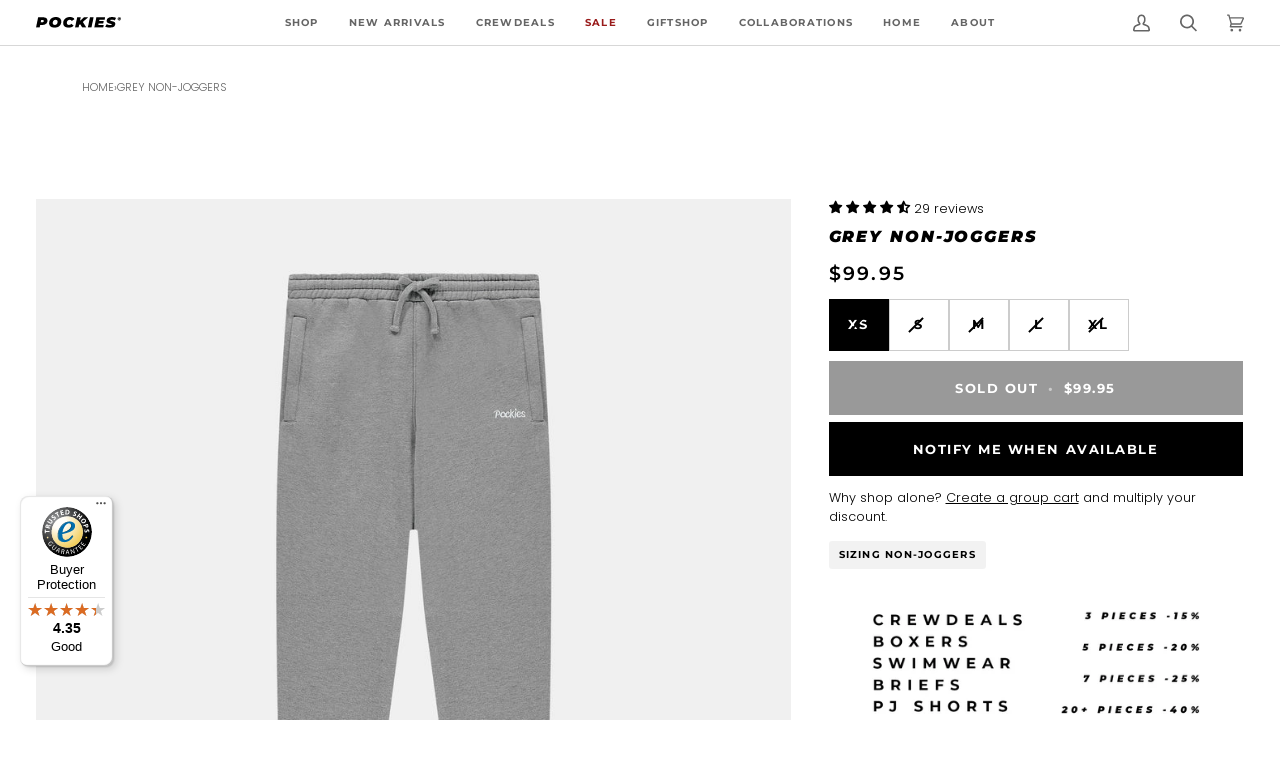

--- FILE ---
content_type: text/html; charset=UTF-8
request_url: https://app.crewcart.io/app?shop=nl.pockies.com
body_size: 233
content:
    <!doctype html>
<html lang="en">
<head>
    <meta charset="utf-8">
    <meta name="viewport" content="width=device-width, initial-scale=1">

    <!-- CSRF Token -->
    <meta name="csrf-token" content="iAsk11VgNuiIKAWX7bCrwIRL6eRRqCaTW5tRd6ST">

    <title>Laravel</title>

    <!-- Fonts -->
    <link rel="dns-prefetch" href="//fonts.bunny.net">
    <link href="https://fonts.bunny.net/css?family=Nunito" rel="stylesheet">
    <meta name="shop" content="nl.pockies.com">
    <!-- Scripts -->
        <link rel="preload" as="style" href="https://app.crewcart.io/build/assets/app-DqME6eCz.css" /><link rel="preload" as="style" href="https://app.crewcart.io/build/assets/app-D2KQR_v6.css" /><link rel="modulepreload" href="https://app.crewcart.io/build/assets/app-D7dZPQjU.js" /><link rel="modulepreload" href="https://app.crewcart.io/build/assets/client-DfCpyoYk.js" /><link rel="modulepreload" href="https://app.crewcart.io/build/assets/Page-CDw_X-Rr.js" /><link rel="stylesheet" href="https://app.crewcart.io/build/assets/app-DqME6eCz.css" data-navigate-track="reload" /><link rel="stylesheet" href="https://app.crewcart.io/build/assets/app-D2KQR_v6.css" data-navigate-track="reload" /><script type="module" src="https://app.crewcart.io/build/assets/app-D7dZPQjU.js" data-navigate-track="reload"></script></head>
<body>
    <div id="app">

            </div>
</body>
</html>


--- FILE ---
content_type: text/javascript
request_url: https://widgets.trustedshops.com/js/XFE697589DBD38306B4C7AA5D62BB8A51.js
body_size: 1474
content:
((e,t)=>{const a={shopInfo:{tsId:"XFE697589DBD38306B4C7AA5D62BB8A51",name:"Pockies®",url:"de.pockies.com",language:"en",targetMarket:"EUO",ratingVariant:"WIDGET",eTrustedIds:{accountId:"acc-780d290d-2099-4c5e-a88d-cb74fd773bad",channelId:"chl-0419b6da-9e49-4563-be9e-e53f50c1535c"},buyerProtection:{certificateType:"CLASSIC",certificateState:"PRODUCTION",mainProtectionCurrency:"EUR",classicProtectionAmount:2500,maxProtectionDuration:30,firstCertified:"2023-09-05 10:35:18"},reviewSystem:{rating:{averageRating:4.35,averageRatingCount:124,overallRatingCount:218,distribution:{oneStar:11,twoStars:4,threeStars:6,fourStars:12,fiveStars:91}},reviews:[{average:5,buyerStatement:"I like the shorts for my son but most of all i love the funny mails from you hahaha",rawChangeDate:"2026-01-27T09:18:05.000Z",changeDate:"27/01/2026",transactionDate:"22/01/2026"},{average:5,buyerStatement:"Good quality, quick delivery, packaging is nice too. The only possible improvement would be to send it in a smaller box: the cardboard box  was way bigger than the two small packages of underwear. Because it was so much bigger they also got kind of dinged up in the mail.",rawChangeDate:"2026-01-27T07:53:23.000Z",changeDate:"27/01/2026",transactionDate:"21/01/2026"},{average:5,buyerStatement:"De kwaliteit van de pockies is top",rawChangeDate:"2026-01-22T08:49:00.000Z",changeDate:"22/01/2026",transactionDate:"14/01/2026"}]},features:["GUARANTEE_RECOG_CLASSIC_INTEGRATION","MARS_REVIEWS","MARS_EVENTS","DISABLE_REVIEWREQUEST_SENDING","MARS_QUESTIONNAIRE","MARS_PUBLIC_QUESTIONNAIRE","REVIEWS_AUTO_COLLECTION"],consentManagementType:"OFF",urls:{profileUrl:"https://www.trstd.com/en-eu/reviews/de-pockies-com",profileUrlLegalSection:"https://www.trstd.com/en-eu/reviews/de-pockies-com#legal-info",reviewLegalUrl:"https://help.etrusted.com/hc/en-gb/articles/23970864566162"},contractStartDate:"2023-08-30 00:00:00",shopkeeper:{name:"Pockies B.V.",street:"Van Boetzelaerstraat 49",country:"NL",city:"Amsterdam",zip:"1051CZ"},displayVariant:"full",variant:"full",twoLetterCountryCode:"GB"},"process.env":{STAGE:"prod"},externalConfig:{trustbadgeScriptUrl:"https://widgets.trustedshops.com/assets/trustbadge.js",cdnDomain:"widgets.trustedshops.com"},elementIdSuffix:"-98e3dadd90eb493088abdc5597a70810",buildTimestamp:"2026-01-29T05:44:36.992Z",buildStage:"prod"},r=a=>{const{trustbadgeScriptUrl:r}=a.externalConfig;let o=t.querySelector(`script[src="${r}"]`);o&&t.body.removeChild(o),o=t.createElement("script"),o.src=r,o.charset="utf-8",o.setAttribute("data-type","trustbadge-business-logic"),o.onerror=()=>{throw new Error(`The Trustbadge script could not be loaded from ${r}. Have you maybe selected an invalid TSID?`)},o.onload=()=>{e.trustbadge?.load(a)},t.body.appendChild(o)};"complete"===t.readyState?r(a):e.addEventListener("load",()=>{r(a)})})(window,document);

--- FILE ---
content_type: text/javascript; charset=utf-8
request_url: https://us.pockies.com/products/grey-non-joggers.js
body_size: 946
content:
{"id":7271346667716,"title":"Grey Non-Joggers","handle":"grey-non-joggers","description":"If you’d wear the same grey melange joggers as Rocky Balboa it doesn’t mean you’d have to climb that big stairs in front of that building. You could go and watch the Rocky movie and feel just as invincible making these joggers actual non-joggers.","published_at":"2022-10-20T13:12:06+02:00","created_at":"2022-10-20T13:12:06+02:00","vendor":"Pockies","type":"Sweaters, Hoodies \u0026 Joggers","tags":["BasicColour:Grey","Hoodies \u0026 Joggers","ItemGroup:Sweaters","ItemNumber:GMJ-23","itp-collectionId-36","itp-collectionId-52","itp-images-available","itp-no-pre-order","itp-no-sale","Organic","SubItemGroup:Jogger Pants"],"price":9995,"price_min":9995,"price_max":9995,"available":false,"price_varies":false,"compare_at_price":9995,"compare_at_price_min":9995,"compare_at_price_max":9995,"compare_at_price_varies":false,"variants":[{"id":41892770611396,"title":"Grey \/ EU: S | US: XS","option1":"Grey","option2":"EU: S | US: XS","option3":null,"sku":"GMJ-23-20-EU: S | US: XS","requires_shipping":true,"taxable":true,"featured_image":{"id":53872472031575,"product_id":7271346667716,"position":1,"created_at":"2023-11-29T17:29:11+01:00","updated_at":"2023-11-29T17:29:11+01:00","alt":null,"width":2048,"height":2048,"src":"https:\/\/cdn.shopify.com\/s\/files\/1\/0077\/6060\/9395\/files\/non_joggers_grey_front.jpg?v=1701275351","variant_ids":[41892770611396,41892770644164,41892770676932,41892770709700,41892770742468]},"available":false,"name":"Grey Non-Joggers - Grey \/ EU: S | US: XS","public_title":"Grey \/ EU: S | US: XS","options":["Grey","EU: S | US: XS"],"price":9995,"weight":0,"compare_at_price":9995,"inventory_management":"shopify","barcode":"8720663138101","featured_media":{"alt":null,"id":46505993273687,"position":1,"preview_image":{"aspect_ratio":1.0,"height":2048,"width":2048,"src":"https:\/\/cdn.shopify.com\/s\/files\/1\/0077\/6060\/9395\/files\/non_joggers_grey_front.jpg?v=1701275351"}},"requires_selling_plan":false,"selling_plan_allocations":[]},{"id":41892770644164,"title":"Grey \/ EU: M | US: S","option1":"Grey","option2":"EU: M | US: S","option3":null,"sku":"GMJ-23-20-EU: M | US: S","requires_shipping":true,"taxable":true,"featured_image":{"id":53872472031575,"product_id":7271346667716,"position":1,"created_at":"2023-11-29T17:29:11+01:00","updated_at":"2023-11-29T17:29:11+01:00","alt":null,"width":2048,"height":2048,"src":"https:\/\/cdn.shopify.com\/s\/files\/1\/0077\/6060\/9395\/files\/non_joggers_grey_front.jpg?v=1701275351","variant_ids":[41892770611396,41892770644164,41892770676932,41892770709700,41892770742468]},"available":false,"name":"Grey Non-Joggers - Grey \/ EU: M | US: S","public_title":"Grey \/ EU: M | US: S","options":["Grey","EU: M | US: S"],"price":9995,"weight":0,"compare_at_price":9995,"inventory_management":"shopify","barcode":"8720663138118","featured_media":{"alt":null,"id":46505993273687,"position":1,"preview_image":{"aspect_ratio":1.0,"height":2048,"width":2048,"src":"https:\/\/cdn.shopify.com\/s\/files\/1\/0077\/6060\/9395\/files\/non_joggers_grey_front.jpg?v=1701275351"}},"requires_selling_plan":false,"selling_plan_allocations":[]},{"id":41892770676932,"title":"Grey \/ EU: L | US: M","option1":"Grey","option2":"EU: L | US: M","option3":null,"sku":"GMJ-23-20-EU: L | US: M","requires_shipping":true,"taxable":true,"featured_image":{"id":53872472031575,"product_id":7271346667716,"position":1,"created_at":"2023-11-29T17:29:11+01:00","updated_at":"2023-11-29T17:29:11+01:00","alt":null,"width":2048,"height":2048,"src":"https:\/\/cdn.shopify.com\/s\/files\/1\/0077\/6060\/9395\/files\/non_joggers_grey_front.jpg?v=1701275351","variant_ids":[41892770611396,41892770644164,41892770676932,41892770709700,41892770742468]},"available":false,"name":"Grey Non-Joggers - Grey \/ EU: L | US: M","public_title":"Grey \/ EU: L | US: M","options":["Grey","EU: L | US: M"],"price":9995,"weight":0,"compare_at_price":9995,"inventory_management":"shopify","barcode":"8720663138125","featured_media":{"alt":null,"id":46505993273687,"position":1,"preview_image":{"aspect_ratio":1.0,"height":2048,"width":2048,"src":"https:\/\/cdn.shopify.com\/s\/files\/1\/0077\/6060\/9395\/files\/non_joggers_grey_front.jpg?v=1701275351"}},"requires_selling_plan":false,"selling_plan_allocations":[]},{"id":41892770709700,"title":"Grey \/ EU: XL | US: L","option1":"Grey","option2":"EU: XL | US: L","option3":null,"sku":"GMJ-23-20-EU: XL | US: L","requires_shipping":true,"taxable":true,"featured_image":{"id":53872472031575,"product_id":7271346667716,"position":1,"created_at":"2023-11-29T17:29:11+01:00","updated_at":"2023-11-29T17:29:11+01:00","alt":null,"width":2048,"height":2048,"src":"https:\/\/cdn.shopify.com\/s\/files\/1\/0077\/6060\/9395\/files\/non_joggers_grey_front.jpg?v=1701275351","variant_ids":[41892770611396,41892770644164,41892770676932,41892770709700,41892770742468]},"available":false,"name":"Grey Non-Joggers - Grey \/ EU: XL | US: L","public_title":"Grey \/ EU: XL | US: L","options":["Grey","EU: XL | US: L"],"price":9995,"weight":0,"compare_at_price":9995,"inventory_management":"shopify","barcode":"8720663138132","featured_media":{"alt":null,"id":46505993273687,"position":1,"preview_image":{"aspect_ratio":1.0,"height":2048,"width":2048,"src":"https:\/\/cdn.shopify.com\/s\/files\/1\/0077\/6060\/9395\/files\/non_joggers_grey_front.jpg?v=1701275351"}},"requires_selling_plan":false,"selling_plan_allocations":[]},{"id":41892770742468,"title":"Grey \/ EU: XXL | US: XL","option1":"Grey","option2":"EU: XXL | US: XL","option3":null,"sku":"GMJ-23-20-EU: XXL | US: XL","requires_shipping":true,"taxable":true,"featured_image":{"id":53872472031575,"product_id":7271346667716,"position":1,"created_at":"2023-11-29T17:29:11+01:00","updated_at":"2023-11-29T17:29:11+01:00","alt":null,"width":2048,"height":2048,"src":"https:\/\/cdn.shopify.com\/s\/files\/1\/0077\/6060\/9395\/files\/non_joggers_grey_front.jpg?v=1701275351","variant_ids":[41892770611396,41892770644164,41892770676932,41892770709700,41892770742468]},"available":false,"name":"Grey Non-Joggers - Grey \/ EU: XXL | US: XL","public_title":"Grey \/ EU: XXL | US: XL","options":["Grey","EU: XXL | US: XL"],"price":9995,"weight":0,"compare_at_price":9995,"inventory_management":"shopify","barcode":"8720663138149","featured_media":{"alt":null,"id":46505993273687,"position":1,"preview_image":{"aspect_ratio":1.0,"height":2048,"width":2048,"src":"https:\/\/cdn.shopify.com\/s\/files\/1\/0077\/6060\/9395\/files\/non_joggers_grey_front.jpg?v=1701275351"}},"requires_selling_plan":false,"selling_plan_allocations":[]}],"images":["\/\/cdn.shopify.com\/s\/files\/1\/0077\/6060\/9395\/files\/non_joggers_grey_front.jpg?v=1701275351","\/\/cdn.shopify.com\/s\/files\/1\/0077\/6060\/9395\/files\/non_joggers_grey_folded.jpg?v=1701275354","\/\/cdn.shopify.com\/s\/files\/1\/0077\/6060\/9395\/files\/non_joggers_grey_detail_ZIPPER.jpg?v=1701275357","\/\/cdn.shopify.com\/s\/files\/1\/0077\/6060\/9395\/files\/non_joggers_grey_detail_LOGO.jpg?v=1701275360","\/\/cdn.shopify.com\/s\/files\/1\/0077\/6060\/9395\/files\/non_joggers_grey_detail_CORDS.jpg?v=1701275363"],"featured_image":"\/\/cdn.shopify.com\/s\/files\/1\/0077\/6060\/9395\/files\/non_joggers_grey_front.jpg?v=1701275351","options":[{"name":"Color","position":1,"values":["Grey"]},{"name":"Size","position":2,"values":["EU: S | US: XS","EU: M | US: S","EU: L | US: M","EU: XL | US: L","EU: XXL | US: XL"]}],"url":"\/products\/grey-non-joggers","media":[{"alt":null,"id":46505993273687,"position":1,"preview_image":{"aspect_ratio":1.0,"height":2048,"width":2048,"src":"https:\/\/cdn.shopify.com\/s\/files\/1\/0077\/6060\/9395\/files\/non_joggers_grey_front.jpg?v=1701275351"},"aspect_ratio":1.0,"height":2048,"media_type":"image","src":"https:\/\/cdn.shopify.com\/s\/files\/1\/0077\/6060\/9395\/files\/non_joggers_grey_front.jpg?v=1701275351","width":2048},{"alt":null,"id":46505994092887,"position":2,"preview_image":{"aspect_ratio":1.0,"height":2048,"width":2048,"src":"https:\/\/cdn.shopify.com\/s\/files\/1\/0077\/6060\/9395\/files\/non_joggers_grey_folded.jpg?v=1701275354"},"aspect_ratio":1.0,"height":2048,"media_type":"image","src":"https:\/\/cdn.shopify.com\/s\/files\/1\/0077\/6060\/9395\/files\/non_joggers_grey_folded.jpg?v=1701275354","width":2048},{"alt":null,"id":46505994813783,"position":3,"preview_image":{"aspect_ratio":1.0,"height":2048,"width":2048,"src":"https:\/\/cdn.shopify.com\/s\/files\/1\/0077\/6060\/9395\/files\/non_joggers_grey_detail_ZIPPER.jpg?v=1701275357"},"aspect_ratio":1.0,"height":2048,"media_type":"image","src":"https:\/\/cdn.shopify.com\/s\/files\/1\/0077\/6060\/9395\/files\/non_joggers_grey_detail_ZIPPER.jpg?v=1701275357","width":2048},{"alt":null,"id":46505995469143,"position":4,"preview_image":{"aspect_ratio":1.0,"height":2048,"width":2048,"src":"https:\/\/cdn.shopify.com\/s\/files\/1\/0077\/6060\/9395\/files\/non_joggers_grey_detail_LOGO.jpg?v=1701275360"},"aspect_ratio":1.0,"height":2048,"media_type":"image","src":"https:\/\/cdn.shopify.com\/s\/files\/1\/0077\/6060\/9395\/files\/non_joggers_grey_detail_LOGO.jpg?v=1701275360","width":2048},{"alt":null,"id":46505996550487,"position":5,"preview_image":{"aspect_ratio":1.0,"height":2048,"width":2048,"src":"https:\/\/cdn.shopify.com\/s\/files\/1\/0077\/6060\/9395\/files\/non_joggers_grey_detail_CORDS.jpg?v=1701275363"},"aspect_ratio":1.0,"height":2048,"media_type":"image","src":"https:\/\/cdn.shopify.com\/s\/files\/1\/0077\/6060\/9395\/files\/non_joggers_grey_detail_CORDS.jpg?v=1701275363","width":2048}],"requires_selling_plan":false,"selling_plan_groups":[]}